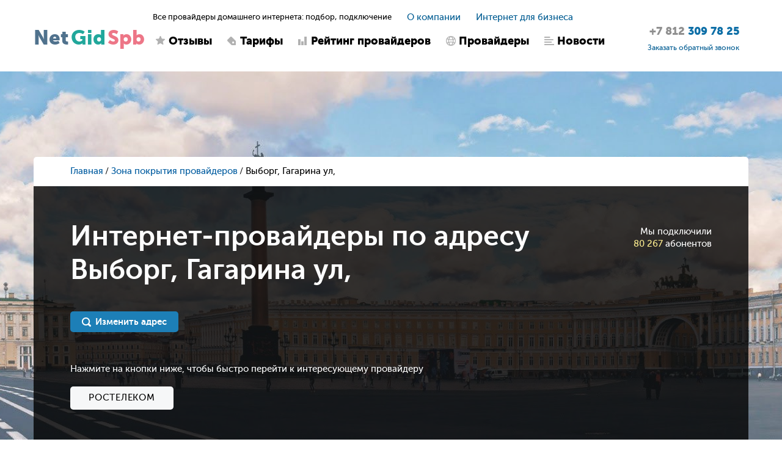

--- FILE ---
content_type: text/html; charset=UTF-8
request_url: https://netgidspb.ru/internet-provajdery-po-adresu-gagarina-ul-vyborg
body_size: 10041
content:

<!DOCTYPE html>
<html lang="ru">
<head>
    <title>Интернет провайдеры Выборг, Гагарина ул - заказать бесплатное подключение</title>
    <meta charset="utf-8">
    <meta name="viewport" content="width=device-width, initial-scale=1, maximum-scale=1, minimum-scale=1">

    <link rel="icon" type="image/png" href="/upload/favicon/favicon.svg?1615047295" />

    <link rel="stylesheet" type="text/css" href="/styles/jClever.css" />
    <link rel="stylesheet" type="text/css" href="/styles/slick.css" />
    <link rel="stylesheet" type="text/css" href="/styles/jquery.fancybox.min.css" />
    <link rel="stylesheet" type="text/css" href="/styles/jquery.jscrollpane.css" />
    <link rel="stylesheet" type="text/css" href="/styles/jquery.mCustomScrollbar.css" />

    <link rel="stylesheet" type="text/css" href="/styles/bootstrap.css" />
    <link rel="stylesheet" href="https://code.jquery.com/ui/1.12.1/themes/base/jquery-ui.css">
    <link rel="stylesheet" href="https://cdn.jsdelivr.net/npm/bootstrap-select@1.13.14/dist/css/bootstrap-select.min.css" />

    <link rel="stylesheet" type="text/css" href="/styles/style.css?v=1769469475" />
    <link rel="stylesheet" type="text/css" href="/styles/my.css?v=3" />


            <meta property="og:title" content="Интернет провайдеры Выборг, Гагарина ул - заказать бесплатное подключение"/>
    
            <meta property="og:type" content="website"/>
    
            <meta property="og:url" content="https://netgidspb.ru/internet-provajdery-po-adresu-gagarina-ul-vyborg"/>
    
            <meta property="og:image" content="https://netgidspb.ru/upload/ckeditor/NetGidSpb_logo.jpg"/>
    
            <meta property="og:description" content="Интернет провайдеры Выборг, Гагарина ул ⭐ Все провайдеры 🔋 Бесплатное подключение 🔥 Выгодные акции 🚀 Быстрый ответ  ☎ Заказать подключение +7 (812) 309-78-25 (Пн-Вс с 09:00 до 21:00)"/>
    
            <meta property="og:site_name" content="NetGidSpb"/>
    
            <link rel="apple-touch-icon" href=" /upload/ckeditor/netgidspb-apple-touch-icon.png" />
    
    <meta name="yandex-verification" content="4b954d6903fda107" />

    <script src="//vk.com/js/api/openapi.js?136"></script>

    <meta name="google-site-verification" content="noSPITZB410TcOKOaHP-abhD_27MWWZfQqQyyfmA5lE" />
    <meta name="description" content="Интернет провайдеры Выборг, Гагарина ул ⭐ Все провайдеры 🔋 Бесплатное подключение 🔥 Выгодные акции 🚀 Быстрый ответ  ☎ Заказать подключение +7 (812) 309-78-25 (Пн-Вс с 09:00 до 21:00)">
    <meta name="keywords" content="">
    
    <script>
        var _csrf = 's6N-IquXJwVMipP3gnozDGf7QF6mzKPwQs4HPSbpgKHXxBNnwO9jfyHhzJblMARLL8g4EOqulL42iXMJQIPExQ==';
        var _config = {
            contacts: {
                lat: '',
                lon: '',
                zoom: ''
            }
        }
    </script>

    <!-- Put this script tag to the <head> of your page -->
    <script src="//vk.com/js/api/openapi.js?122"></script>

    <script>
        VK.init({apiId: 5517166, onlyWidgets: true});
    </script>

    <meta content="https://netgidspb.ru/images/social_attachment.png" property="og:image">

    <script src="https://api-maps.yandex.ru/2.1/?lang=ru_RU"></script>

    <script>
        (function(i,s,o,g,r,a,m){i['GoogleAnalyticsObject']=r;i[r]=i[r]||function(){
                (i[r].q=i[r].q||[]).push(arguments)},i[r].l=1*new Date();a=s.createElement(o),
            m=s.getElementsByTagName(o)[0];a.async=1;a.src=g;m.parentNode.insertBefore(a,m)
        })(window,document,'script','https://www.google-analytics.com/analytics.js','ga');

        ga('create', 'UA-92066350-1', 'auto');
        ga('send', 'pageview');
        /* Accurate bounce rate by time */
        if (!document.referrer ||
            document.referrer.split('/')[2].indexOf(location.hostname) != 0)
            setTimeout(function(){
                ga('send', 'event', 'Новый посетитель', location.pathname);
            }, 15000);
    </script>

    <!-- Yandex.Metrika counter -->
    <script>
        (function(m,e,t,r,i,k,a){m[i]=m[i]||function(){(m[i].a=m[i].a||[]).push(arguments)};
            m[i].l=1*new Date();k=e.createElement(t),a=e.getElementsByTagName(t)[0],k.async=1,k.src=r,a.parentNode.insertBefore(k,a)})
        (window, document, "script", "https://mc.yandex.ru/metrika/tag.js", "ym");

        ym(41596909, "init", {
            id:41596909,
            clickmap:true,
            trackLinks:true,
            accurateTrackBounce:true,
            webvisor:true
        });
    </script>
    <!-- /Yandex.Metrika counter -->

    <!-- Rating@Mail.ru counter -->
    <script>
        var _tmr = window._tmr || (window._tmr = []);
        _tmr.push({id: "2940143", type: "pageView", start: (new Date()).getTime()});
        (function (d, w, id) {
            if (d.getElementById(id)) return;
            var ts = d.createElement("script"); ts.type = "text/javascript"; ts.async = true; ts.id = id;
            ts.src = (d.location.protocol == "https:" ? "https:" : "http:") + "//top-fwz1.mail.ru/js/code.js";
            var f = function () {var s = d.getElementsByTagName("script")[0]; s.parentNode.insertBefore(ts, s);};
            if (w.opera == "[object Opera]") { d.addEventListener("DOMContentLoaded", f, false); } else { f(); }
        })(document, window, "topmailru-code");
    </script>
    <!-- //Rating@Mail.ru counter -->

        <!--[if lt IE 9]>
    <script src="https://oss.maxcdn.com/html5shiv/3.7.2/html5shiv.min.js"></script>
    <script src="https://oss.maxcdn.com/respond/1.4.2/respond.min.js"></script>
    <![endif]-->

    <script>
        var config = {
            is_guest: parseInt(1)
        };
    </script>
</head>

<body>

<!-- Yandex.Metrika counter -->
<noscript><div><img src="https://mc.yandex.ru/watch/41596909" style="position:absolute; left:-9999px;" alt="" /></div></noscript>
<!-- /Yandex.Metrika counter -->
<!-- Rating@Mail.ru counter -->
<noscript>
    <div>
        <img src="//top-fwz1.mail.ru/counter?id=2940143;js=na" style="border:0;position:absolute;left:-9999px;" alt="" />
    </div>
</noscript>
<!-- //Rating@Mail.ru counter -->

<div class="main">
    <!-- **************************************** header ************************************* -->
    <header class="header">
        <div class="container">
            <div class="row">
                <div class="col-xs-10 col-sm-3 col-md-2 col-lg-2">
                    <span class="icon-navi"></span>

                                            <a href="/" class="logo">Net<span class="green">Gid</span><span class="red">Spb</span></a>
                                    </div>

                <div class="col-xs-12 col-sm-6 col-md-8 col-lg-8 hide-col">
                    <div class="h-box">
                        <div class="h-title">
                            <div class="slogan">
                                Все провайдеры домашнего интернета: подбор, подключение
                            </div>

                            <ul class="h-navi">
                                                                    <li><a href="/o-kompanii">О компании</a></li>
                                
                                                                    <li><a href="/internet-v-ofis">Интернет для бизнеса</a></li>
                                                            </ul>
                        </div>

                        <nav class="navi">
                            <ul>
                                <li class="">
                                                                            <a href="/otzyvy-o-provajderah" class="ic1">Отзывы</a>
                                                                    </li>
                                <li class="">
                                                                            <a href="/internet-tarify" class="ic2">Тарифы</a>
                                                                    </li>
                                <li class="">
                                                                            <a href="/rejting-provajderov-spb" class="ic3">Рейтинг провайдеров</a>
                                                                    </li>
                                <li class="">
                                                                            <a href="/internet-provajdery-spb" class="ic4">Провайдеры</a>
                                                                    </li>
                                <li class="">
                                                                            <a href="/novosti-internet-provajderov" class="ic5">Новости</a>
                                                                    </li>
                            </ul>
                        </nav>
                    </div>
                </div>

                <address class="addr">
                    <a href="tel:+78123097825">
                        <span class="addr_phone">
                            <span>+7 812</span>
                            309 78 25                        </span>
                    </a>
                    
                    <a href="" class="popup_init"
                        onclick="ga('send', 'event', 'order', 'order_done')"
                        data-action="callback"><span style="font-size: 12px;">Заказать обратный звонок</span></a>
                </address>
            </div>
        </div>

        <!-- mobile-drop -->
        <div class="mobile-drop">
            <div class="slogan">
                Все провайдеры домашнего интернета: подбор, подключение
            </div>

            <nav class="navi">
                <ul>
                    <li class="">
                        <a href="/otzyvy-o-provajderah" class="ic1">Отзывы</a>
                    </li>
                    <li class="">
                        <a href="/internet-tarify" class="ic2">Тарифы</a>
                    </li>
                    <li class="">
                        <a href="/rejting-provajderov-spb" class="ic3">Рейтинг провайдеров</a>
                    </li>
                    <li class="">
                        <a href="/internet-provajdery-spb" class="ic4">Провайдеры</a>
                    </li>
                    <li class="">
                        <a href="/novosti-internet-provajderov" class="ic5">Новости</a>
                    </li>
                </ul>
            </nav>

            <ul class="h-navi">
                <li><a href="/o-kompanii">О компании</a></li>
                <li><a href="/internet-v-ofis">Интернет для бизнеса</a></li>
            </ul>
        </div>
    </header><!-- header -->

    <!-- **************************************** content ****************************************** -->
    <div class="content search-block-padd-top">
                    <div class="big-picture"></div>
        
        <div class="container">
            
<ol class="breadcrumb">
    <li><a href="/">Главная</a></li>
    <li><a target="_blank" title="поиск провайдера вручную" href="/zona-pokryitiya-provayderov">Зона покрытия провайдеров</a></li>
    <li class="active">Выборг, Гагарина ул, </li>
</ol>

<!-- search-conn -->
<section class="search-conn search-conn-results">
    <div class="search-conn_wrap">
        <div class="search-conn_title">
            <div class="search-conn_hooked">
                Мы подключили
                <br />
                <span>80 267</span>  абонентов            </div>

            <div class="search-conn__steps_item">
                <h1>Интернет-провайдеры по адресу<br>Выборг, Гагарина ул, </h1>
            </div>
        </div>

        <div class="search-form">
            <div class="row">
                <div class="col-xs-12 col-sm-12 col-md-4 col-lg-4 hidden">
                    <div class="search-form_inp street">
                        <input type="text"
                               placeholder="Улица"
                               data-aoguid="9b32ac73-d82c-4371-a40b-38423213a27e"
                               value="Выборг, Гагарина ул"
                               data-fullname="gagarina-ul-vyborg">

                        <div class="search-form_drop street" style="display: none; z-index:9;"></div>
                    </div>
                </div>

                <div class="col-xs-5 col-sm-5 col-md-2 col-lg-2 hidden">
                    <div class="search-form_inp house">
                        <input type="text"
                               placeholder="Дом"
                               data-houseguid=""
                               onblur="search.hide_houses_drop()"
                               value=""
                               data-housename="">

                        <div class="search-form_drop house" style="display: none; z-index:9;"></div>
                    </div>
                </div>

                <div class="col-xs-7 col-sm-7 col-md-2 col-lg-2 hidden">
                    <button class="search-form_btn" onclick="return search.send()"><span>Найти</span></button>
                </div>

                <div class="col-xs-7 col-sm-7 col-md-3 col-lg-3 change_address_btn">
                    <button class="search-form_btn edit-address" onclick="return search.change_address()"><span>Изменить адрес</span></button>
                </div>
            </div>
        </div>

                <div class="search-form_providers">
            <p>Нажмите на кнопки ниже, чтобы быстро перейти к интересующему провайдеру</p>

            <ul class="search-form__results_list">
                                    <li>
                        <a onclick="provider.slideToProvider('rostelecom')"
                           class="link-bord">Ростелеком</a>
                    </li>
                            </ul>
        </div>
            </div>

        <div class="search-form__text seo-text">
        <h1 style="font-size: 120%;">Интернет провайдеры по адресу Выборг, Гагарина ул:</h1>

            </div>
    </section>

<!-- rated-section -->
<section class="rated-section">
    <div class="rated-section_wrap">
        <div class="all-results_title">
            <span>
                <a title="интернет провайдеры по адресу спб" href="/zona-pokryitiya-provayderov">
                    Зона покрытия провайдеров
                </a>
            </span>
            <strong>/</strong> Гагарина ул        </div>

        <div class="rated-section_choice">
            <p>Дома по улице, выберите свой:</p>

            <ul class="choice-list">
                                
                                <li class="inactive ">
                    <a href="#" onclick="return false;" class="popup_init" data-action="provider-does-not-exist">
                        1                                                                    </a>
                </li>
                
                                
                                <li class="inactive ">
                    <a href="#" onclick="return false;" class="popup_init" data-action="provider-does-not-exist">
                        2                                                                    </a>
                </li>
                
                                
                                <li class="inactive ">
                    <a href="#" onclick="return false;" class="popup_init" data-action="provider-does-not-exist">
                        3                                                                    </a>
                </li>
                
                                
                                <li class="inactive ">
                    <a href="#" onclick="return false;" class="popup_init" data-action="provider-does-not-exist">
                        4                                                                    </a>
                </li>
                
                                
                                <li class="inactive ">
                    <a href="#" onclick="return false;" class="popup_init" data-action="provider-does-not-exist">
                        5                                                                    </a>
                </li>
                
                                
                                <li class="inactive ">
                    <a href="#" onclick="return false;" class="popup_init" data-action="provider-does-not-exist">
                        6                                                                    </a>
                </li>
                
                                
                                <li class="inactive ">
                    <a href="#" onclick="return false;" class="popup_init" data-action="provider-does-not-exist">
                        7                                                                    </a>
                </li>
                
                                
                                <li>
                    <a href="/internet-provajdery-po-adresu-gagarina-ul-vyborg-d8">
                        8                                                                    </a>
                </li>
                
                                
                                <li>
                    <a href="/internet-provajdery-po-adresu-gagarina-ul-vyborg-d9">
                        9                                                                    </a>
                </li>
                
                                
                                <li>
                    <a href="/internet-provajdery-po-adresu-gagarina-ul-vyborg-d10">
                        10                                                                    </a>
                </li>
                
                                
                                <li class="inactive ">
                    <a href="#" onclick="return false;" class="popup_init" data-action="provider-does-not-exist">
                        11                                                                    </a>
                </li>
                
                                
                                <li>
                    <a href="/internet-provajdery-po-adresu-gagarina-ul-vyborg-d12">
                        12                                                                    </a>
                </li>
                
                                
                                <li class="inactive ">
                    <a href="#" onclick="return false;" class="popup_init" data-action="provider-does-not-exist">
                        13                                                                    </a>
                </li>
                
                                
                                <li>
                    <a href="/internet-provajdery-po-adresu-gagarina-ul-vyborg-d14">
                        14                                                                    </a>
                </li>
                
                                
                                <li class="inactive ">
                    <a href="#" onclick="return false;" class="popup_init" data-action="provider-does-not-exist">
                        15                                                                    </a>
                </li>
                
                                
                                <li>
                    <a href="/internet-provajdery-po-adresu-gagarina-ul-vyborg-d16">
                        16                                                                    </a>
                </li>
                
                                
                                <li>
                    <a href="/internet-provajdery-po-adresu-gagarina-ul-vyborg-d17">
                        17                                                                    </a>
                </li>
                
                                
                                <li>
                    <a href="/internet-provajdery-po-adresu-gagarina-ul-vyborg-d18">
                        18                                                                    </a>
                </li>
                
                                
                                <li>
                    <a href="/internet-provajdery-po-adresu-gagarina-ul-vyborg-d19">
                        19                                                                    </a>
                </li>
                
                                
                                <li>
                    <a href="/internet-provajdery-po-adresu-gagarina-ul-vyborg-d20">
                        20                                                                    </a>
                </li>
                
                                
                                <li>
                    <a href="/internet-provajdery-po-adresu-gagarina-ul-vyborg-d21">
                        21                                                                    </a>
                </li>
                
                                
                                <li>
                    <a href="/internet-provajdery-po-adresu-gagarina-ul-vyborg-d22">
                        22                                                                    </a>
                </li>
                
                                
                                <li>
                    <a href="/internet-provajdery-po-adresu-gagarina-ul-vyborg-d23">
                        23                                                                    </a>
                </li>
                
                                
                                <li>
                    <a href="/internet-provajdery-po-adresu-gagarina-ul-vyborg-d24">
                        24                                                                    </a>
                </li>
                
                                
                                <li>
                    <a href="/internet-provajdery-po-adresu-gagarina-ul-vyborg-d25">
                        25                                                                    </a>
                </li>
                
                                
                                <li>
                    <a href="/internet-provajdery-po-adresu-gagarina-ul-vyborg-d26">
                        26                                                                    </a>
                </li>
                
                                
                                <li>
                    <a href="/internet-provajdery-po-adresu-gagarina-ul-vyborg-d27">
                        27                                                                    </a>
                </li>
                
                                
                                <li>
                    <a href="/internet-provajdery-po-adresu-gagarina-ul-vyborg-d28">
                        28                                                                    </a>
                </li>
                
                                
                                <li>
                    <a href="/internet-provajdery-po-adresu-gagarina-ul-vyborg-d29">
                        29                                                                    </a>
                </li>
                
                                
                                <li class="inactive ">
                    <a href="#" onclick="return false;" class="popup_init" data-action="provider-does-not-exist">
                        30                                                                    </a>
                </li>
                
                                
                                <li>
                    <a href="/internet-provajdery-po-adresu-gagarina-ul-vyborg-d31">
                        31                                                                    </a>
                </li>
                
                                
                                <li class="inactive ">
                    <a href="#" onclick="return false;" class="popup_init" data-action="provider-does-not-exist">
                        32                                                                    </a>
                </li>
                
                                
                                <li>
                    <a href="/internet-provajdery-po-adresu-gagarina-ul-vyborg-d33">
                        33                                                                    </a>
                </li>
                
                                
                                <li class="inactive ">
                    <a href="#" onclick="return false;" class="popup_init" data-action="provider-does-not-exist">
                        34                                                                    </a>
                </li>
                
                                
                                <li>
                    <a href="/internet-provajdery-po-adresu-gagarina-ul-vyborg-d35">
                        35                                                                    </a>
                </li>
                
                                
                                <li class="inactive ">
                    <a href="#" onclick="return false;" class="popup_init" data-action="provider-does-not-exist">
                        36                                                                    </a>
                </li>
                
                                
                                <li>
                    <a href="/internet-provajdery-po-adresu-gagarina-ul-vyborg-d37">
                        37                                                                    </a>
                </li>
                
                                
                                <li class="inactive ">
                    <a href="#" onclick="return false;" class="popup_init" data-action="provider-does-not-exist">
                        38                                                                    </a>
                </li>
                
                                
                                <li>
                    <a href="/internet-provajdery-po-adresu-gagarina-ul-vyborg-d39">
                        39                                                                    </a>
                </li>
                
                                
                                <li class="inactive ">
                    <a href="#" onclick="return false;" class="popup_init" data-action="provider-does-not-exist">
                        40                                                                    </a>
                </li>
                
                                
                                <li>
                    <a href="/internet-provajdery-po-adresu-gagarina-ul-vyborg-d41">
                        41                                                                    </a>
                </li>
                
                                
                                <li class="inactive ">
                    <a href="#" onclick="return false;" class="popup_init" data-action="provider-does-not-exist">
                        42                                                                    </a>
                </li>
                
                                
                                <li>
                    <a href="/internet-provajdery-po-adresu-gagarina-ul-vyborg-d43">
                        43                                                                    </a>
                </li>
                
                                
                                <li class="inactive ">
                    <a href="#" onclick="return false;" class="popup_init" data-action="provider-does-not-exist">
                        44                                                                    </a>
                </li>
                
                                
                                <li>
                    <a href="/internet-provajdery-po-adresu-gagarina-ul-vyborg-d45">
                        45                                                                    </a>
                </li>
                
                                
                                <li class="inactive ">
                    <a href="#" onclick="return false;" class="popup_init" data-action="provider-does-not-exist">
                        46                                                                    </a>
                </li>
                
                                
                                <li>
                    <a href="/internet-provajdery-po-adresu-gagarina-ul-vyborg-d47">
                        47                                                                    </a>
                </li>
                
                                
                                <li class="inactive ">
                    <a href="#" onclick="return false;" class="popup_init" data-action="provider-does-not-exist">
                        48                                                                    </a>
                </li>
                
                                
                                <li>
                    <a href="/internet-provajdery-po-adresu-gagarina-ul-vyborg-d49">
                        49                                                                    </a>
                </li>
                
                                
                                <li>
                    <a href="/internet-provajdery-po-adresu-gagarina-ul-vyborg-d50">
                        50                                                                    </a>
                </li>
                
                                
                                <li>
                    <a href="/internet-provajdery-po-adresu-gagarina-ul-vyborg-d51">
                        51                                                                    </a>
                </li>
                
                                
                                <li>
                    <a href="/internet-provajdery-po-adresu-gagarina-ul-vyborg-d52">
                        52                                                                    </a>
                </li>
                
                                
                                <li>
                    <a href="/internet-provajdery-po-adresu-gagarina-ul-vyborg-d53">
                        53                                                                    </a>
                </li>
                
                                
                                <li>
                    <a href="/internet-provajdery-po-adresu-gagarina-ul-vyborg-d54">
                        54                                                                    </a>
                </li>
                
                                
                                <li>
                    <a href="/internet-provajdery-po-adresu-gagarina-ul-vyborg-d55">
                        55                                                                    </a>
                </li>
                
                                
                                <li>
                    <a href="/internet-provajdery-po-adresu-gagarina-ul-vyborg-d56">
                        56                                                                    </a>
                </li>
                
                                
                                <li>
                    <a href="/internet-provajdery-po-adresu-gagarina-ul-vyborg-d57">
                        57                                                                    </a>
                </li>
                
                                
                                <li>
                    <a href="/internet-provajdery-po-adresu-gagarina-ul-vyborg-d58">
                        58                                                                    </a>
                </li>
                
                                
                                <li>
                    <a href="/internet-provajdery-po-adresu-gagarina-ul-vyborg-d59">
                        59                                                                    </a>
                </li>
                
                                
                                <li>
                    <a href="/internet-provajdery-po-adresu-gagarina-ul-vyborg-d60">
                        60                                                                    </a>
                </li>
                
                                
                                <li>
                    <a href="/internet-provajdery-po-adresu-gagarina-ul-vyborg-d61">
                        61                                                                    </a>
                </li>
                
                                
                                <li>
                    <a href="/internet-provajdery-po-adresu-gagarina-ul-vyborg-d62">
                        62                                                                    </a>
                </li>
                
                                
                                <li>
                    <a href="/internet-provajdery-po-adresu-gagarina-ul-vyborg-d63">
                        63                                                                    </a>
                </li>
                
                                
                                <li>
                    <a href="/internet-provajdery-po-adresu-gagarina-ul-vyborg-d64">
                        64                                                                    </a>
                </li>
                
                                
                                <li>
                    <a href="/internet-provajdery-po-adresu-gagarina-ul-vyborg-d65">
                        65                                                                    </a>
                </li>
                
                                
                                <li>
                    <a href="/internet-provajdery-po-adresu-gagarina-ul-vyborg-d66">
                        66                                                                    </a>
                </li>
                
                                
                                <li>
                    <a href="/internet-provajdery-po-adresu-gagarina-ul-vyborg-d67">
                        67                                                                    </a>
                </li>
                
                                
                                <li>
                    <a href="/internet-provajdery-po-adresu-gagarina-ul-vyborg-d68">
                        68                                                                    </a>
                </li>
                
                                
                                <li>
                    <a href="/internet-provajdery-po-adresu-gagarina-ul-vyborg-d69">
                        69                                                                    </a>
                </li>
                
                                
                                <li>
                    <a href="/internet-provajdery-po-adresu-gagarina-ul-vyborg-d70">
                        70                                                                    </a>
                </li>
                
                                
                                <li>
                    <a href="/internet-provajdery-po-adresu-gagarina-ul-vyborg-d71">
                        71                                                                    </a>
                </li>
                
                                
                                <li>
                    <a href="/internet-provajdery-po-adresu-gagarina-ul-vyborg-d73k5str19">
                        73                                                    к5                                                                            стр «19»
                                            </a>
                </li>
                
                                
                                <li>
                    <a href="/internet-provajdery-po-adresu-gagarina-ul-vyborg-d73k6">
                        73                                                    к6                                                                    </a>
                </li>
                
                                
                                <li>
                    <a href="/internet-provajdery-po-adresu-gagarina-ul-vyborg-d73k6str29">
                        73                                                    к6                                                                            стр «29»
                                            </a>
                </li>
                
                                
                                <li>
                    <a href="/internet-provajdery-po-adresu-gagarina-ul-vyborg-d73k2str1">
                        73                                                    к2                                                                            стр «1»
                                            </a>
                </li>
                
                                
                                <li class="inactive ">
                    <a href="#" onclick="return false;" class="popup_init" data-action="provider-does-not-exist">
                        73                                                    к3                                                                            стр «16»
                                            </a>
                </li>
                
                            </ul>
        </div>
                        <ul class="rated-section_list"
                            itemscope
                itemtype="http://schema.org/AggregateRating"
                    >
                            <meta itemprop="ratingValue" content="5" />
                <meta itemprop="ratingCount" content="" />
                <meta itemprop="bestRating" content="10" />
                <meta itemprop="itemReviewed" content="true" />
            
            
<li class="rated-section_item " id="rostelecom" itemscope itemtype="http://schema.org/AggregateOffer">
    <meta itemprop="name" content="Ростелеком" />
    <meta itemprop="description" content="«Ростелеком» – компания, услугами которой пользуются миллионы жителей нашей необъятной страны. Она занимает первые позиции на рынке услуг и не останавливается на достигнутом. Сотрудники организации разрабатывают новые решения в сфере облачных вычислений и безопасности. Если Вы хотите подключить интернет или платные каналы, присмотритесь к этому оператору связи.&nbsp;«Ростелеком» – компания национального масштаба. Она имеет собственную магистральную сеть (длина 500 тысяч км), отвечающую мировым нормам. Цифровая сеть обустроена на основании ВОЛС с применением передовых технологий. «Ростелеком» обладает местными сетями, которые обеспечивают покрытие территории России. С их помощью передаётся информация любого типа: голос, данные, видеоматериалы. «Ростелеком» предлагает подключить интернет в квартиру и в дом по технологии пассивных оптических сетей. На официальном сайте можно выбрать подходящий тариф, антивирус и воспользоваться дополнительными услугами: статический IP-адрес, охранная сигнализация, СМС-платёж." />

    <!-- rated-item -->
    <div class="rated-item">
        <div class="rated-item_col w1">
            <div class="rated-item_num">
                1            </div>
        </div>

        <div class="rated-item_col w2">
            <div class="rated-item_icon">
                <a href="/rostelecom-internet" target="_blank">
                    <img src="/upload/provider/22.jpg?v=1538391307"
                            style="width: 40px; border: 1px solid #ccc;"
                            alt="Логотип интернет-провайдера Ростелеком"
                            title="Ростелеком интернет-провайдер"
                    />
                </a>
            </div>

            <div class="rated-item_name">
                <a href="/rostelecom-internet" style="color:#000;">Ростелеком</a>
            </div>
        </div>

        <div class="rated-item_col w3">
            <div class="rated-item_box">
                <div class="rated-item_box-l">
                    <div class="rated-item_box_wrap">
                        <div class="rated-item_icon">
                            <img src="/upload/provider/22.jpg?v=1538391307" style="width: 40px; border: 1px solid #ccc;" alt="" />
                        </div>

                        <div class="rated-item_name">
                            <a href="/rostelecom-internet" style="color:#000;">Ростелеком</a>
                        </div>
                    </div>

                    <div class="rated-item_rate">
                        2,5                    </div>

                    <div class="rated-item_col">
                        <div class="review_stars_block stars enabled"
                             data-id="provider_rating_rostelecom"
                             data-provider_id="22"
                             data-class_name="rating-box--rating_page"
                             data-last_star_count="3">
                            <strong data-star="1" class="star1"></strong>
                            <strong data-star="2" class="star2"></strong>
                            <strong data-star="3" class="star3"></strong>
                            <strong data-star="4" class="star4"></strong>
                            <strong data-star="5" class="star5"></strong>
                        </div>

                        <div
                             class="rated-item_provider_rating provider_rating_popup_block"
                             id="provider_rating_rostelecom"></div>

                        <div class="rated-item_rew">
                            <a href="/rostelecom-otzyvy"> отзывов</a>
                        </div>
                    </div>
                </div>

                <div class="rated-item_box-r">
                    <a href="/rostelecom-tarify" class="link-bord">Тарифы</a>

                    <a data-params_json='{"provider_id":"22"}' data-action="connect" class="link-bord popup_init">Подключиться</a>
                </div>
            </div>

            <div class="rated-item_bot">
                <ul class="rated-item_icons">
                                        <li>
                        <img  title="Домашний интернет в квартиру" src="/images/svg/active/3.svg" style="width: 35px;" alt=""/>
                    </li>
                                        <li>
                        <img  title="Интернет в нежилое помещение" src="/images/svg/active/1.svg" style="width: 35px;" alt=""/>
                    </li>
                                        <li>
                        <img  title="Видеонаблюдение" src="/images/svg/active/4.svg" style="width: 35px;" alt=""/>
                    </li>
                                        <li>
                        <img  title="Антивирус" src="/images/svg/active/2.svg" style="width: 35px;" alt=""/>
                    </li>
                                        <li>
                        <img  title="Телевидение" src="/images/svg/active/5.svg" style="width: 35px;" alt=""/>
                    </li>
                                        <li>
                        <img  title="Телефония" src="/images/svg/active/6.svg" style="width: 35px;" alt=""/>
                    </li>
                                        <li>
                        <img  title="Локальная сеть" src="/images/svg/active/7.svg" style="width: 35px;" alt=""/>
                    </li>
                                        <li>
                        <img  title="4G" src="/images/svg/inactive/8.svg" style="width: 35px;" alt=""/>
                    </li>
                                    </ul>

                <div class="rated-item_buttons">
                    <a href="/rostelecom-tarify" class="link-bord">Тарифы</a>

                    <a data-params_json='{"provider_id":"22"}' data-action="connect" class="link-bord popup_init">Подключить</a>
                </div>
            </div>
        </div>
    </div>
</li>        </ul>
            </div>
</section>

<div class="bottom_texts_wrapper">
    </div>
        </div>
    </div><!-- content -->

    <!-- **************************************** footer ****************************************** -->
    <footer class="footer" itemscope itemtype="http://schema.org/Organization">
<!--        <meta itemprop="address" content="--><?//=Config::get('address')?><!--" />-->
        <meta itemprop="name" content="NetGidSpb" />
        <meta itemprop="email" content="hello@netgidspb.ru" />
        <meta itemprop="telephone" content="+78123097825" />

        <div class="container">
            <div class="row">
                <div class="col-xs-12 col-sm-3 col-md-2 col-lg-2">
                    <div class="f-logo">
                        <span>Net</span> <span>Gid</span> <span>Spb</span>
                    </div>
                </div>

                <div class="col-xs-12 col-sm-3 col-md-2 col-lg-2 col-sm-push-6 col-md-push-8 col-lg-push-8">
                    <address class="addr">
                        <a href="tel:+78123097825">
                            <span class="addr_phone">
                                <span>+7 812</span>
                                309 78 25                            </span>
                        </a>
                        <span class="addr_mail">hello@netgidspb.ru</span>
                        <a href="" class="addr_callback popup_init"
                           onclick="ga('send', 'event', 'order', 'order_done')"
                           data-action="callback"><span>Заказать обратный звонок</span></a>
						<div class="social-links">
															<a href="https://vk.com/netgidspb" rel="nofollow" target="_blank">
									<img src="/upload/social/social-vk.svg?v=2" alt="">
								</a>
							
																																																</div>
                    </address>
                </div>

                <div class="col-xs-12 col-sm-6 col-md-8 col-lg-8 col-sm-pull-3 col-md-pull-2 col-lg-pull-2">

                    <ul class="f-links">
                                                    <li><a title="отзывы о провайдерах спб" href="/otzyvy-o-provajderah">Отзывы</a></li>
                        
                                                    <li><a href="/internet-tarify">Тарифы</a></li>
                        
                                                    <li><a href="/rejting-provajderov-spb">Рейтинг</a></li>
                        
                                                    <li><a title="каталог провайдеров спб" href="/internet-provajdery-spb">Каталог провайдеров</a></li>
                        
                                                    <li><a href="/novosti-internet-provajderov">Новости</a></li>
                        
                                                    <li><a title="интернет провайдеры по адресу спб" href="/zona-pokryitiya-provayderov">Зона покрытия провайдеров</a></li>
                                            </ul>

                    <ul class="f-links">
                                                    <li><a href="/o-kompanii">О компании</a></li>
                        
                                                    <li><a href="/policy" target="_blank">Политика конфиденциальности</a></li>
                        
                                                    <li><a href="/kontakty">Контакты</a></li>
                        
                                                    <li><a href="/vakansii">Вакансии</a></li>
                        
                                                    <li><a href="/sitemap.html">Карта сайта</a></li>
                                            </ul>
                </div>
            </div>
            <div class="row" style="margin-top: 30px; color:#8c8c8c;">
                <p>© 2016-2026 «NetGidSpb - поиск интернет провайдера по адресу»</p>
            </div>
            <div class="row" itemprop="address"
                 style="color: #4f4f4f"
                 itemscope
                 itemtype="http://schema.org/PostalAddress">

                <meta itemprop="postalCode" content="196105" />
                <meta itemprop="addressLocality" content="Санкт-Петербург" />
                <meta itemprop="hoursAvailable" content="с 10-00 до 22-00 пн-вс" />
                <meta itemprop="streetAddress" content="Московский пр. 151" />

                <div class="footer-company_addresses" >
                    <div class="footer-company_taddress">

                    </div>
                    <div class="footer-company_email">
                        Адрес: Санкт-Петербург, Московский пр. 151                    </div>
                </div>
                <div class="footer-company_emails" >
                    <div class="footer-company_temail"></div>
                    <div
                            class="footer-company_email">
                        Email: hello@netgidspb.ru                    </div>
                </div>
                <div class="footer-company_addresses">
                    <div class="footer-company_taddress"></div>
                    <div
                            class="footer-company_address">
                        Время работы: с 10-00 до 22-00 пн-вс                    </div>
                </div>
				<div class="disclaimer">
					Данный сайт носит исключительно информационный характер и ни при каких условиях не является публичной офертой, определяемой положениями Статьи 437 (2) Гражданского кодекса Российской Федерации. Для получения подробной информации о наличии и стоимости указанных товаров и (или) услуг, пожалуйста, обращайтесь к менеджеру компании NetGidSpb с помощью специальной формы связи или по телефону 8 812 309 78 25.
				</div>
            </div>
        </div>
    </footer><!-- footer -->

    <a class="btn-to-top" alt="к началу страницы" title="к началу страницы"></a>

    <!--  Для якобы попапов. Что бы они грузились сразу а не по js. Что бы поисковикам отдавались тексты в html  -->
    
</div><!-- main -->


<script src="/js/jquery-2.2.4.min.js"></script>
<script src="/js/jquery-ui.js"></script>
<script src="/js/jquery.ui.touch-punch.min.js"></script>
<script src="/js/bootstrap.bundle.min.js"></script>
<script src="/js/bootstrap-select.min.js"></script>
<script src="/js/notify.min.js"></script>
<script src="/js/popup.js"></script>
<script src="/js/slick.min.js"></script>
<script src="/js/jquery.mCustomScrollbar.concat.min.js"></script>
<script src="/js/main.js"></script>
<script src="/js/jClever.min.js"></script>
<script src="/js/jquery.mousewheel.js"></script>
<script src="/js/jquery.jscrollpane.min.js"></script>
<script src="/js/jquery.fancybox.min.js"></script>
<script src="/js/jquery.mask.min.js"></script>
<script src="/js/scripts.js"></script>
<link href="https://gitcdn.github.io/bootstrap-toggle/2.2.2/css/bootstrap-toggle.min.css" rel="stylesheet">
<script src="https://gitcdn.github.io/bootstrap-toggle/2.2.2/js/bootstrap-toggle.min.js"></script>

</body>
</html>


--- FILE ---
content_type: text/css
request_url: https://netgidspb.ru/styles/my.css?v=3
body_size: 1841
content:
/*p:empty {*/
    /*display:none*/
/*}*/

.search-conn_title h1 { float: left; color: #fefefe; width: 70%; margin-right: -10px; margin: 0; }


.one-review .provider-card_top {
	padding: 50px 0 25px 10px;
}
.review-marker.active {
	background: #1D7FB7;
	color: #fff;
}
.parent_provider {
	font-size: 18px;
    padding: 15px;
    background: antiquewhite;
    margin-bottom: 20px;
    border-radius: 5px;
    color: #000;
}
.review-markers {
	display: flex;
}
.review-marker {
	width: auto;
	height: 33px;
	background: #DCDCDC;
	border: none;
	border-radius: 5px;
	margin-right: 8px;
	padding: 8px 16px;
	color: #000;
	cursor: pointer;
}
.review-search .form_inp {
	display: inline-block;
	width: 80%;
	padding-top: 16px;
}
.review_search_input {
	width: 80%;
	border: 1px solid #EEE;
	border-radius: 5px;
}
.review_search_button {
	width: 130px;
	border-radius: 5px;
	background: #1D7FB7;
	color: #fff;
	height: 50px;
	border: none;
	margin-left: 8px;
}
.review_icon_new {
	display: flex;
    justify-content: flex-start;
    flex-wrap: wrap;
    align-content: center;
    align-items: center;
}
.disclaimer {
    font-size: 11px;
    color: #a9a9a9;
    line-height: 1.55;
	margin-top: 20px;
}

.social-links {
	display: flex;
	margin-top: 10px;
}

.social-links a {
	margin-left: 6px;
}

.social-links a img {
	width: 30px;
}

.switch_button {
	color: #fff;
	display: flex;
    align-items: center;
	margin-bottom: 10px;
}
.switch_button input[type=checkbox]{
	height: 0;
	width: 0;
	visibility: hidden;
}
.switch_button span {
	display: inline-block;
	margin-right: 5px;
}

.switch_button label {
	cursor: pointer;
    /* text-indent: -9999px; */
    width: 46px;
    height: 31px;
    background: #aaa;
    display: inline-block;
    border-radius: 100px;
    position: relative;
    font-size: 14px;
    padding: 0 15px;
    line-height: 100px;
}
.switch_button label span {
	position: relative;
	margin: 0 15px;
}
.switch_button label:before {
	content: '';
    position: absolute;
    top: 5px;
    left: 5px;
    width: 50%;
    height: 20px;
    background: #ccc;
    border-radius: 90px;
    transition: 0.3s;
    z-index: 0;
}

.switch_button input:checked + label {
	background: #1D7FB7;
}

.switch_button input:checked + label:before {
	left: calc(100% - 5px);
	transform: translateX(-100%);
    background: #fff;
}

.switch_button label:active:before {
	width: 31px;
}

.comment_row {
	display: none;
}

.comment_row.active {
	display: block;
}

.info-block_list {
	display: contents;
}

.provider-card_icon.provider-card_icon-tariff {
	display: block;
    float: none;
    padding-left: 60px;
    margin-bottom: -10px;
	margin-right: 0;
}

@media screen and (max-width: 588px) {
	.provider-card_icon.provider-card_icon-tariff {
		padding-left: 20px;
	}
	.review_col-l {
		display: none;
	}
    .search-conn_title h1 {
        float: none;
        font-size: 226%;
        width: 100%;
    }
}

.breadcrumbs li {
    padding-right: 5px;
}

.review_box-wrap a img {
	width: 350px;
}

#vk_groups,
#vk_groups iframe {
    width: 100% !important;
}
.p-slider .slick-slide-item {
	min-width: 210px !important;
}
.result-item_text ol,
.result-item_text ul {
    list-style: square;
    margin-left: 15px;
}

.up_arrow.active {
    opacity: 1;
    z-index: 1000;
}
.up_arrow {
    opacity: 0;
    position: fixed;
    z-index: 10000;
    width: 50px;
    height: 50px;
    right: 50px;
    bottom: 50px;
    cursor: pointer;
    -webkit-transition: all 200ms ease-in-out;
    -moz-transition: all 200ms ease-in-out;
    -ms-transition: all 200ms ease-in-out;
    -o-transition: all 200ms ease-in-out;
    transition: all 200ms ease-in-out;
}

.breadcrumb--grey { background-color: #f6f7f8; }

figure.image {max-width: 100%; text-align: center; margin-bottom: 20px; }
figure.image img {max-width: 100%; }

figure.image-style-align-left { max-width: 50%; margin-bottom: 15px; margin-right: 15px; float:left; }
figure.image-style-align-left img { width: 100%; }

figure.image-style-align-right { max-width: 50%; float:right; margin: 0 0 15px 15px; }
figure.image-style-align-right img { width: 100%; }

figure.align-left-no-float { display: flex; flex-direction: column; }
figure.align-left-no-float img { align-self: flex-start; max-width: 50%; }

figure.align-right-no-float { display: flex; flex-direction: column; }
figure.align-right-no-float img { align-self: flex-end; max-width: 50%; }

.search-form__zona { margin-top: 10px; }
.search-form__zona a { color: white; text-decoration: underline; text-decoration-style: dotted; text-underline-position: under; }

a.link-bord { cursor: pointer; }

.sitemap-html { display: flex; flex-wrap: wrap;  }
.sitemap-html__column { width: 50%; padding: 10px;  }

@media screen and (max-width: 1100px) {
    .sitemap-html__column { width: 100%; padding: 10px;  }
}

.slick-track { display: flex !important;  }
.slick-slide-item { height: inherit !important; }
.preview-action { display: flex; flex-direction: column; height: 100% !important; }
.preview-action_tv { min-height: 55px; }
.preview-action_cont { flex:1; overflow: initial!important; }

.callback .form_inp.error { border:2px solid red; }

.bootstrap-select > .dropdown-toggle.bs-placeholder { color: rgba(0, 0, 0, 0.6); }
.gray-form .dropdown-menu { max-height: initial!important; }


.notifyjs-wrapper { margin-top: 20px; margin-left: -65px; }
.notifyjs-wrapper span { color:white!important; }

.notifyjs-happyblue-base {
    width: 200px;
    background-color: #218320!important;
    padding: 10px 0 10px 0!important;
    border:1px solid white;
    box-shadow: 2px;
    border-radius: 5px;
    box-shadow: 0px 0px 5px 0px rgba(0,0,0,0.75);
}

.notifyjs-happyblue-empty {
    background-color: #fa6969!important;
}

.notifyjs-happyblue-base img, .notifyjs-happyblue-superblue img { display: none; }







--- FILE ---
content_type: image/svg+xml
request_url: https://netgidspb.ru/images/svg/active/5.svg
body_size: 5326
content:
<?xml version="1.0" encoding="utf-8"?>
<!-- Generator: Adobe Illustrator 16.0.0, SVG Export Plug-In . SVG Version: 6.00 Build 0)  -->
<!DOCTYPE svg PUBLIC "-//W3C//DTD SVG 1.1//EN" "http://www.w3.org/Graphics/SVG/1.1/DTD/svg11.dtd">
<svg version="1.1" xmlns="http://www.w3.org/2000/svg" xmlns:xlink="http://www.w3.org/1999/xlink" x="0px" y="0px" width="50px"
	 height="50px" viewBox="0 0 50 50" enable-background="new 0 0 50 50" xml:space="preserve">
<g id="Слой_1" display="none">
	<rect display="inline" fill="#FFFFFF" width="50" height="50"/>
</g>
<g id="Слой_2">
	<g id="Мобильный_интернет_4G" display="none">
		<path display="inline" fill="#262626" d="M12.288,39.418c-0.332,0-0.602-0.27-0.602-0.602v-5.043H3.875
			c-0.224,0-0.428-0.123-0.532-0.32s-0.091-0.436,0.034-0.621l8.414-12.343c0.148-0.218,0.421-0.313,0.674-0.236
			c0.253,0.078,0.425,0.312,0.425,0.576V32.57h2.774c0.332,0,0.602,0.268,0.602,0.602c0,0.332-0.27,0.602-0.602,0.602H12.89v5.043
			C12.89,39.148,12.62,39.418,12.288,39.418z M5.014,32.57h6.673v-9.791L5.014,32.57z"/>
		<path display="inline" fill="#262626" d="M25.295,39.418c-4.086,0-7.409-3.324-7.409-7.41c0-4.084,3.323-7.409,7.409-7.409
			c2.164,0,4.214,0.942,5.624,2.584c0.217,0.252,0.188,0.633-0.063,0.85c-0.253,0.217-0.633,0.188-0.849-0.064
			c-1.183-1.377-2.899-2.167-4.712-2.167c-3.422,0-6.206,2.784-6.206,6.206s2.784,6.207,6.206,6.207c2.815,0,5.278-1.934,5.995-4.6
			l-4.085,0.006c-0.333,0-0.603-0.27-0.603-0.602c0-0.334,0.27-0.604,0.603-0.604l4.823-0.004c0.176,0,0.342,0.076,0.456,0.209
			c0.114,0.131,0.166,0.307,0.14,0.48C32.092,36.703,28.94,39.418,25.295,39.418z"/>
		<path display="inline" fill="#262626" d="M46.125,31.34c-0.325,0-0.594-0.26-0.602-0.588
			c-0.257-10.711-9.172-19.215-19.892-18.961c-0.334,0.017-0.608-0.254-0.617-0.587c-0.007-0.332,0.256-0.608,0.588-0.616
			c0.167-0.004,0.334-0.006,0.499-0.006c11.153,0,20.356,8.934,20.625,20.143c0.008,0.332-0.255,0.607-0.587,0.615
			C46.135,31.34,46.13,31.34,46.125,31.34z"/>
		<path display="inline" fill="#262626" d="M40.954,31.465c-0.325,0-0.593-0.262-0.601-0.588c-0.091-3.809-1.659-7.353-4.417-9.982
			c-2.758-2.629-6.392-4.026-10.181-3.935c-0.331,0.011-0.608-0.255-0.617-0.587c-0.008-0.332,0.256-0.608,0.588-0.616
			c4.128-0.106,8.05,1.416,11.04,4.267c2.991,2.851,4.692,6.695,4.79,10.824c0.008,0.332-0.255,0.607-0.588,0.615
			C40.965,31.465,40.959,31.465,40.954,31.465z"/>
		<path display="inline" fill="#262626" d="M35.786,31.588c-0.325,0-0.593-0.26-0.602-0.588c-0.119-5.01-4.3-8.982-9.307-8.872
			c-0.005,0-0.009,0-0.015,0c-0.326,0-0.594-0.26-0.602-0.588c-0.007-0.332,0.256-0.608,0.588-0.616
			c0.082-0.002,0.166-0.003,0.248-0.003c5.564,0,10.157,4.458,10.291,10.048c0.008,0.334-0.256,0.609-0.588,0.617
			C35.796,31.588,35.791,31.588,35.786,31.588z"/>
	</g>
	<g display="none">
		<path display="inline" fill="#262626" d="M21.708,14.766H4.429C3.641,14.766,3,15.407,3,16.195V29.99
			c0,0.788,0.641,1.429,1.429,1.429h8.008v3.611h-3.41c-0.332,0-0.602,0.27-0.602,0.603c0,0.331,0.27,0.602,0.602,0.602h8.024
			c0.332,0,0.602-0.271,0.602-0.602c0-0.333-0.27-0.603-0.602-0.603h-3.41v-3.611h8.067c0.788,0,1.43-0.641,1.43-1.429V16.195
			C23.138,15.407,22.496,14.766,21.708,14.766z M4.429,15.97h17.279c0.125,0,0.227,0.102,0.227,0.226v10.812H4.203V16.195
			C4.203,16.071,4.305,15.97,4.429,15.97z M21.708,30.216H4.429c-0.124,0-0.226-0.101-0.226-0.226v-1.78h17.731v1.78
			C21.935,30.115,21.833,30.216,21.708,30.216z"/>
		<path display="inline" fill="#262626" d="M46.82,17.174h-11.27c-0.65,0-1.18,0.529-1.18,1.179v9.329c0,0.65,0.529,1.18,1.18,1.18
			h4.563v2.157h-2.199c-0.332,0-0.602,0.27-0.602,0.602s0.27,0.602,0.602,0.602h5.602c0.333,0,0.603-0.27,0.603-0.602
			s-0.27-0.602-0.603-0.602h-2.198v-2.157h5.503c0.65,0,1.18-0.529,1.18-1.18v-9.329C48,17.703,47.471,17.174,46.82,17.174z
			 M46.796,18.353v7.063H35.569l-0.019-7.039L46.796,18.353z M40.832,27.669c-0.038-0.007-0.077-0.012-0.117-0.012
			c-0.041,0-0.081,0.005-0.12,0.012l-5.021,0.013l-0.002-1.062h11.224v1.037L40.832,27.669z"/>
		<path display="inline" fill="#262626" d="M32.164,20.286c-0.332,0-0.602,0.27-0.602,0.602v2.382h-5.467v-2.382
			c0-0.332-0.269-0.602-0.602-0.602c-0.332,0-0.602,0.27-0.602,0.602v5.968c0,0.333,0.27,0.603,0.602,0.603
			c0.333,0,0.602-0.27,0.602-0.603v-2.382h5.467v2.382c0,0.333,0.27,0.603,0.602,0.603c0.333,0,0.603-0.27,0.603-0.603v-5.968
			C32.767,20.556,32.497,20.286,32.164,20.286z"/>
	</g>
	<g display="none">
		<path display="inline" fill="#262626" d="M37.911,12.717H23.082c-0.28-1.401-1.519-2.459-3.001-2.459h-3.074
			c-1.481,0-2.721,1.059-3.001,2.459h-1.917c-1.688,0-3.062,1.373-3.062,3.061v18.445c0,1.688,1.373,3.061,3.062,3.061h1.917
			c0.28,1.4,1.52,2.459,3.001,2.459h3.074c1.482,0,2.721-1.059,3.001-2.459h14.829c1.688,0,3.062-1.373,3.062-3.061V15.777
			C40.973,14.089,39.6,12.717,37.911,12.717z M10.231,34.223V15.777c0-1.024,0.833-1.857,1.857-1.857h1.856v22.16h-1.856
			C11.064,36.08,10.231,35.246,10.231,34.223z M20.081,38.539h-3.074c-1.023,0-1.857-0.834-1.857-1.857V13.318
			c0-1.024,0.834-1.857,1.857-1.857h3.074c1.024,0,1.857,0.833,1.857,1.857v23.363C21.938,37.705,21.105,38.539,20.081,38.539z
			 M39.769,34.223c0,1.023-0.833,1.857-1.857,1.857H23.143V13.92h14.769c1.024,0,1.857,0.833,1.857,1.857V34.223z"/>
		<path display="inline" fill="#262626" d="M28.074,18.838h7.378c0.332,0,0.602-0.269,0.602-0.602s-0.27-0.602-0.602-0.602h-7.378
			c-0.333,0-0.602,0.27-0.602,0.602S27.741,18.838,28.074,18.838z"/>
		<path display="inline" fill="#262626" d="M27.65,23.344c-0.113,0.112-0.177,0.269-0.177,0.425c0,0.161,0.063,0.313,0.177,0.43
			c0.112,0.108,0.269,0.172,0.425,0.172s0.313-0.063,0.426-0.176c0.112-0.113,0.176-0.265,0.176-0.426
			c0-0.156-0.063-0.313-0.176-0.425C28.275,23.12,27.874,23.12,27.65,23.344z"/>
		<path display="inline" fill="#262626" d="M31.337,23.344c-0.112,0.112-0.177,0.269-0.177,0.425c0,0.161,0.064,0.313,0.177,0.43
			c0.112,0.108,0.269,0.172,0.425,0.172c0.161,0,0.313-0.063,0.426-0.176c0.112-0.108,0.176-0.265,0.176-0.426
			c0-0.156-0.063-0.313-0.176-0.425C31.967,23.124,31.565,23.12,31.337,23.344z"/>
		<path display="inline" fill="#262626" d="M27.65,27.035c-0.113,0.113-0.177,0.266-0.177,0.426c0,0.156,0.063,0.313,0.177,0.424
			c0.112,0.113,0.269,0.178,0.425,0.178s0.313-0.064,0.426-0.178c0.112-0.111,0.176-0.268,0.176-0.424
			c0-0.16-0.063-0.316-0.176-0.426C28.275,26.811,27.87,26.811,27.65,27.035z"/>
		<path display="inline" fill="#262626" d="M31.337,27.035c-0.112,0.109-0.177,0.266-0.177,0.426c0,0.156,0.064,0.313,0.177,0.424
			c0.112,0.113,0.269,0.178,0.425,0.178c0.161,0,0.313-0.064,0.426-0.178c0.112-0.111,0.176-0.268,0.176-0.424
			c0-0.16-0.063-0.316-0.176-0.426C31.963,26.811,31.565,26.811,31.337,27.035z"/>
		<path display="inline" fill="#262626" d="M27.646,30.723c-0.108,0.111-0.172,0.268-0.172,0.426c0,0.16,0.063,0.313,0.177,0.424
			c0.112,0.113,0.265,0.178,0.425,0.178c0.156,0,0.313-0.064,0.426-0.178c0.112-0.111,0.176-0.264,0.176-0.424
			c0-0.158-0.063-0.314-0.176-0.426C28.275,30.498,27.874,30.498,27.646,30.723z"/>
		<path display="inline" fill="#262626" d="M31.337,30.723c-0.112,0.111-0.177,0.268-0.177,0.426c0,0.16,0.064,0.313,0.177,0.424
			c0.112,0.113,0.269,0.178,0.425,0.178c0.161,0,0.313-0.064,0.426-0.178c0.112-0.111,0.176-0.264,0.176-0.424
			c0-0.162-0.063-0.314-0.176-0.426C31.967,30.498,31.562,30.498,31.337,30.723z"/>
		<path display="inline" fill="#262626" d="M35.028,23.344c-0.113,0.112-0.177,0.269-0.177,0.425c0,0.161,0.063,0.313,0.177,0.426
			c0.112,0.112,0.265,0.176,0.425,0.176c0.157,0,0.313-0.063,0.426-0.176c0.112-0.113,0.176-0.265,0.176-0.426
			c0-0.156-0.063-0.313-0.176-0.425C35.649,23.12,35.248,23.12,35.028,23.344z"/>
		<path display="inline" fill="#262626" d="M35.028,27.035c-0.113,0.113-0.177,0.266-0.177,0.426c0,0.156,0.063,0.313,0.177,0.424
			c0.112,0.113,0.265,0.178,0.425,0.178c0.157,0,0.313-0.064,0.426-0.178c0.112-0.111,0.176-0.268,0.176-0.424
			c0-0.16-0.063-0.313-0.176-0.426C35.654,26.811,35.248,26.811,35.028,27.035z"/>
		<path display="inline" fill="#262626" d="M35.028,30.723c-0.113,0.111-0.177,0.268-0.177,0.426c0,0.16,0.063,0.313,0.177,0.424
			c0.112,0.113,0.265,0.178,0.425,0.178c0.157,0,0.313-0.064,0.426-0.178c0.112-0.111,0.176-0.264,0.176-0.424
			c0-0.158-0.063-0.314-0.176-0.426C35.649,30.498,35.248,30.498,35.028,30.723z"/>
	</g>
	<g id="Телевидение">
		<path fill="#262626" d="M36.656,41.535H13.342c-2.613,0-4.74-2.123-4.74-4.732V20.97c0-2.609,2.127-4.731,4.74-4.731H24.4
			l-4.32-3.25c-0.267-0.199-0.319-0.577-0.12-0.842c0.2-0.266,0.578-0.319,0.844-0.12l5.386,4.051l9.334-7.481
			c0.26-0.208,0.639-0.166,0.846,0.093c0.209,0.26,0.166,0.638-0.092,0.846l-8.363,6.702h8.742c2.615,0,4.742,2.123,4.742,4.731
			v15.833C41.398,39.412,39.271,41.535,36.656,41.535z M13.342,17.442c-1.95,0-3.536,1.583-3.536,3.528v15.833
			c0,1.946,1.586,3.528,3.536,3.528h23.314c1.951,0,3.537-1.582,3.537-3.528V20.97c0-1.945-1.586-3.528-3.537-3.528H13.342z"/>
		<path fill="#262626" d="M23.403,38.094c-5.066,0-7.857,0-9.462-1.194c-1.764-1.313-1.892-3.903-1.892-8.013
			c0-4.11,0.128-6.7,1.892-8.012c1.604-1.195,4.396-1.195,9.462-1.195c5.064,0,7.855,0,9.46,1.195
			c1.764,1.313,1.891,3.902,1.891,8.012c0,4.109-0.127,6.7-1.891,8.013C31.258,38.094,28.467,38.094,23.403,38.094z M23.403,20.883
			c-4.809,0-7.458,0-8.744,0.957c-1.202,0.895-1.405,2.897-1.405,7.046s0.203,6.151,1.405,7.046
			c1.286,0.957,3.936,0.957,8.744,0.957c4.808,0,7.457,0,8.742-0.957c1.201-0.895,1.406-2.896,1.406-7.046s-0.205-6.152-1.406-7.046
			C30.859,20.883,28.211,20.883,23.403,20.883z"/>
		<path fill="#262626" d="M37.467,24.933c-0.156,0-0.313-0.064-0.424-0.177c-0.113-0.112-0.178-0.269-0.178-0.425
			c0-0.16,0.064-0.313,0.178-0.425c0.225-0.225,0.625-0.225,0.85,0c0.113,0.112,0.176,0.265,0.176,0.425
			c0,0.157-0.063,0.313-0.176,0.425C37.781,24.868,37.625,24.933,37.467,24.933z"/>
		<path fill="#262626" d="M37.467,28.211c-0.156,0-0.313-0.064-0.424-0.177c-0.113-0.111-0.178-0.265-0.178-0.425
			c0-0.161,0.064-0.313,0.178-0.425c0.225-0.226,0.625-0.226,0.85,0c0.113,0.111,0.176,0.264,0.176,0.425
			c0,0.16-0.063,0.313-0.176,0.425C37.781,28.146,37.625,28.211,37.467,28.211z"/>
		<path fill="#262626" d="M37.467,31.489c-0.156,0-0.313-0.064-0.424-0.174c-0.113-0.111-0.178-0.269-0.178-0.429
			c0-0.156,0.064-0.313,0.178-0.425c0.225-0.225,0.625-0.225,0.85,0c0.113,0.112,0.176,0.269,0.176,0.425
			c0,0.16-0.063,0.317-0.176,0.429C37.781,31.425,37.625,31.489,37.467,31.489z"/>
		<path fill="#262626" d="M37.467,34.771c-0.156,0-0.313-0.063-0.424-0.177c-0.113-0.112-0.178-0.269-0.178-0.425
			c0-0.16,0.064-0.317,0.178-0.429c0.225-0.222,0.625-0.222,0.85,0c0.113,0.111,0.176,0.269,0.176,0.429
			c0,0.156-0.063,0.313-0.176,0.425C37.781,34.707,37.625,34.771,37.467,34.771z"/>
	</g>
	<path display="none" fill="#262626" d="M39.457,11.447H10.546c-0.499,0-0.946,0.258-1.196,0.689
		c-0.251,0.432-0.252,0.948-0.005,1.381l0.306,0.535v5.653c0,0.713,0.58,1.292,1.293,1.292h2.676l1.199,2.099
		c0.246,0.43,0.707,0.696,1.201,0.696h8.496v11.17c0,0.863,0.701,1.565,1.564,1.565h11.798v1.422c0,0.333,0.27,0.603,0.603,0.603
		c0.332,0,0.602-0.27,0.602-0.603v-6.955c0-0.333-0.27-0.602-0.602-0.602c-0.333,0-0.603,0.269-0.603,0.602v1.146h-8.614
		c-0.199,0-0.361-0.162-0.361-0.361v-7.986h10.555c0.763,0,1.383-0.62,1.383-1.383v-9.579C40.84,12.068,40.22,11.447,39.457,11.447z
		 M10.391,12.741c0.02-0.034,0.065-0.09,0.155-0.09h28.911c0.1,0,0.18,0.08,0.18,0.18v2.188H11.59l-1.2-2.099
		C10.345,12.842,10.371,12.774,10.391,12.741z M10.943,19.795c-0.049,0-0.089-0.04-0.089-0.089v-3.548l2.077,3.637H10.943z
		 M29.264,33.344h8.614v1.981H26.08c-0.199,0-0.361-0.163-0.361-0.362v-11.17h1.98v7.986C27.699,32.643,28.4,33.344,29.264,33.344z
		 M39.457,22.59H28.902h-4.387H16.02c-0.064,0-0.124-0.035-0.156-0.091l-3.586-6.276h27.359v6.188
		C39.637,22.509,39.557,22.59,39.457,22.59z"/>
	<g display="none">
		<path display="inline" fill="#262626" d="M21.812,16.033h6.379c0.332,0,0.602-0.27,0.602-0.602c0-0.333-0.27-0.602-0.602-0.602
			h-6.379c-0.332,0-0.602,0.27-0.602,0.602C21.21,15.763,21.479,16.033,21.812,16.033z"/>
		<path display="inline" fill="#262626" d="M38.758,14.829h-5.713v-4.1c0-1.257-1.022-2.279-2.278-2.279H19.235
			c-1.256,0-2.279,1.022-2.279,2.279v4.1h-5.713c-1.54,0-2.793,1.252-2.793,2.792v21.136c0,1.54,1.253,2.793,2.793,2.793h27.515
			c1.54,0,2.792-1.253,2.792-2.793V17.621C41.55,16.082,40.298,14.829,38.758,14.829z M18.159,10.729
			c0-0.593,0.483-1.076,1.076-1.076h11.531c0.592,0,1.074,0.482,1.074,1.076v4.62c-0.004,0.027-0.008,0.054-0.008,0.082
			s0.004,0.054,0.008,0.082v24.833h-2.75v-4.88c0-0.986-0.612-1.599-1.599-1.599h-4.485c-0.986,0-1.598,0.612-1.598,1.599v4.88
			h-3.25V10.729z M27.888,40.346h-5.275v-4.88c0-0.325,0.07-0.396,0.395-0.396h4.485c0.325,0,0.396,0.07,0.396,0.396V40.346z
			 M9.655,38.757V17.621c0-0.876,0.711-1.588,1.588-1.588h5.713v24.313h-5.713C10.366,40.346,9.655,39.633,9.655,38.757z
			 M40.347,38.757c0,0.876-0.713,1.589-1.589,1.589h-5.713V16.033h5.713c0.876,0,1.589,0.712,1.589,1.588V38.757z"/>
		<path display="inline" fill="#262626" d="M11.641,20.145v3.33h3.33v-3.33H11.641z M13.767,22.271h-0.923v-0.922h0.923V22.271z"/>
		<path display="inline" fill="#262626" d="M35.03,23.475h3.33v-3.33h-3.33V23.475z M36.234,21.349h0.923v0.922h-0.923V21.349z"/>
		<path display="inline" fill="#262626" d="M11.641,29.854h3.33v-3.33h-3.33V29.854z M12.844,27.728h0.923v0.923h-0.923V27.728z"/>
		<path display="inline" fill="#262626" d="M35.03,29.854h3.33v-3.33h-3.33V29.854z M36.234,27.728h0.923v0.923h-0.923V27.728z"/>
		<path display="inline" fill="#262626" d="M11.641,36.234h3.33v-3.331h-3.33V36.234z M12.844,34.106h0.923v0.924h-0.923V34.106z"/>
		<path display="inline" fill="#262626" d="M35.03,36.234h3.33v-3.331h-3.33V36.234z M36.234,34.106h0.923v0.924h-0.923V34.106z"/>
		<path display="inline" fill="#262626" d="M21.812,22.412h6.379c0.332,0,0.602-0.269,0.602-0.602s-0.27-0.602-0.602-0.602h-6.379
			c-0.333,0-0.603,0.27-0.603,0.602S21.479,22.412,21.812,22.412z"/>
		<path display="inline" fill="#262626" d="M21.812,28.791h6.379c0.332,0,0.602-0.27,0.602-0.602s-0.27-0.603-0.602-0.603h-6.379
			c-0.333,0-0.603,0.271-0.603,0.603S21.479,28.791,21.812,28.791z"/>
	</g>
	<g display="none">
		<path display="inline" fill="#262626" d="M36.141,16.732c-0.067-0.009-6.746-0.952-10.656-6.285c-0.227-0.31-0.743-0.31-0.97,0
			c-3.909,5.333-10.589,6.276-10.655,6.285c-0.299,0.04-0.523,0.294-0.523,0.596v7.798c0,11.044,11.375,14.598,11.49,14.633
			c0.057,0.017,0.115,0.025,0.174,0.025s0.117-0.009,0.174-0.025c0.114-0.035,11.49-3.589,11.49-14.633v-7.798
			C36.664,17.026,36.439,16.771,36.141,16.732z M14.638,26.782l20.822-4.654v1.765l-20.504,4.583
			C14.816,27.937,14.709,27.373,14.638,26.782z M14.539,17.837c1.663-0.32,6.857-1.637,10.461-6.051
			c3.604,4.415,8.797,5.731,10.46,6.051v3.057l-20.907,4.674c-0.004-0.147-0.014-0.291-0.014-0.441V17.837z M25.002,38.55
			c-1.124-0.389-7.459-2.828-9.686-8.922l20.144-4.501l0,0C35.46,34.665,26.437,38.069,25.002,38.55z"/>
		<path display="inline" fill="#262626" d="M25,18.601c0.495,0,0.961-0.192,1.311-0.542c0.723-0.723,0.723-1.898,0-2.621
			c-0.35-0.351-0.815-0.543-1.311-0.543c-0.496,0-0.961,0.192-1.311,0.542c-0.351,0.349-0.544,0.815-0.544,1.311
			c0,0.496,0.193,0.961,0.544,1.312C24.039,18.409,24.504,18.601,25,18.601z M24.54,16.289c0.127-0.127,0.293-0.19,0.46-0.19
			c0.166,0,0.332,0.063,0.459,0.19c0.254,0.253,0.254,0.665,0,0.919c-0.127,0.127-0.293,0.19-0.459,0.19
			c-0.167,0-0.333-0.063-0.46-0.19C24.286,16.954,24.286,16.542,24.54,16.289z"/>
	</g>
	<path id="Домашний_интернет" display="none" fill="#262626" d="M41.551,22.101L27.965,11.426
		c-1.829-1.462-4.101-1.463-5.925-0.003L8.449,22.101c-0.261,0.205-0.307,0.584-0.101,0.845c0.206,0.261,0.584,0.307,0.845,0.102
		l2.909-2.286v15.327c0,3.046,1.197,3.582,3.712,3.582H34.15c2.661,0,3.747-1.025,3.747-3.54V20.762l2.909,2.286
		c0.109,0.086,0.241,0.128,0.371,0.128c0.178,0,0.355-0.079,0.474-0.23C41.857,22.685,41.812,22.306,41.551,22.101z M27.634,38.468
		h-5.268v-9.152h5.268V38.468z M36.693,19.985v16.146c0,1.834-0.547,2.337-2.543,2.337h-5.313v-9.754
		c0-0.332-0.27-0.602-0.603-0.602h-6.471c-0.332,0-0.602,0.27-0.602,0.602v9.754h-5.348c-2.065,0-2.508-0.206-2.508-2.379V19.985
		c0-0.053-0.009-0.104-0.022-0.152l9.503-7.467c1.406-1.125,3.019-1.125,4.429,0.003l9.499,7.464
		C36.703,19.882,36.693,19.933,36.693,19.985z"/>
</g>
</svg>


--- FILE ---
content_type: image/svg+xml
request_url: https://netgidspb.ru/images/svg/active/1.svg
body_size: 5318
content:
<?xml version="1.0" encoding="utf-8"?>
<!-- Generator: Adobe Illustrator 16.0.0, SVG Export Plug-In . SVG Version: 6.00 Build 0)  -->
<!DOCTYPE svg PUBLIC "-//W3C//DTD SVG 1.1//EN" "http://www.w3.org/Graphics/SVG/1.1/DTD/svg11.dtd">
<svg version="1.1" xmlns="http://www.w3.org/2000/svg" xmlns:xlink="http://www.w3.org/1999/xlink" x="0px" y="0px" width="50px"
	 height="50px" viewBox="0 0 50 50" enable-background="new 0 0 50 50" xml:space="preserve">
<g id="Слой_1" display="none">
	<rect display="inline" fill="#FFFFFF" width="50" height="50"/>
</g>
<g id="Слой_2">
	<g id="Мобильный_интернет_4G" display="none">
		<path display="inline" fill="#262626" d="M12.288,39.418c-0.332,0-0.602-0.27-0.602-0.602v-5.043H3.875
			c-0.224,0-0.428-0.123-0.532-0.32s-0.091-0.436,0.034-0.621l8.414-12.343c0.148-0.218,0.421-0.313,0.674-0.236
			c0.253,0.078,0.425,0.312,0.425,0.576V32.57h2.774c0.332,0,0.602,0.268,0.602,0.602c0,0.332-0.27,0.602-0.602,0.602H12.89v5.043
			C12.89,39.148,12.62,39.418,12.288,39.418z M5.014,32.57h6.673v-9.791L5.014,32.57z"/>
		<path display="inline" fill="#262626" d="M25.295,39.418c-4.086,0-7.409-3.324-7.409-7.41c0-4.084,3.323-7.409,7.409-7.409
			c2.164,0,4.214,0.942,5.624,2.584c0.217,0.252,0.188,0.633-0.063,0.85c-0.253,0.217-0.633,0.188-0.849-0.064
			c-1.183-1.377-2.899-2.167-4.712-2.167c-3.422,0-6.206,2.784-6.206,6.206s2.784,6.207,6.206,6.207c2.815,0,5.278-1.934,5.995-4.6
			l-4.085,0.006c-0.333,0-0.603-0.27-0.603-0.602c0-0.334,0.27-0.604,0.603-0.604l4.823-0.004c0.176,0,0.342,0.076,0.456,0.209
			c0.114,0.131,0.166,0.307,0.14,0.48C32.092,36.703,28.94,39.418,25.295,39.418z"/>
		<path display="inline" fill="#262626" d="M46.125,31.34c-0.325,0-0.594-0.26-0.602-0.588
			c-0.257-10.711-9.172-19.215-19.892-18.961c-0.334,0.017-0.608-0.254-0.617-0.587c-0.007-0.332,0.256-0.608,0.588-0.616
			c0.167-0.004,0.334-0.006,0.499-0.006c11.153,0,20.356,8.934,20.625,20.143c0.008,0.332-0.255,0.607-0.587,0.615
			C46.135,31.34,46.13,31.34,46.125,31.34z"/>
		<path display="inline" fill="#262626" d="M40.954,31.465c-0.325,0-0.593-0.262-0.601-0.588c-0.091-3.809-1.659-7.353-4.417-9.982
			c-2.758-2.629-6.392-4.026-10.181-3.935c-0.331,0.011-0.608-0.255-0.617-0.587c-0.008-0.332,0.256-0.608,0.588-0.616
			c4.128-0.106,8.05,1.416,11.04,4.267c2.991,2.851,4.692,6.695,4.79,10.824c0.008,0.332-0.255,0.607-0.588,0.615
			C40.965,31.465,40.959,31.465,40.954,31.465z"/>
		<path display="inline" fill="#262626" d="M35.786,31.588c-0.325,0-0.593-0.26-0.602-0.588c-0.119-5.01-4.3-8.982-9.307-8.872
			c-0.005,0-0.009,0-0.015,0c-0.326,0-0.594-0.26-0.602-0.588c-0.007-0.332,0.256-0.608,0.588-0.616
			c0.082-0.002,0.166-0.003,0.248-0.003c5.564,0,10.157,4.458,10.291,10.048c0.008,0.334-0.256,0.609-0.588,0.617
			C35.796,31.588,35.791,31.588,35.786,31.588z"/>
	</g>
	<g display="none">
		<path display="inline" fill="#262626" d="M21.708,14.766H4.429C3.641,14.766,3,15.407,3,16.195V29.99
			c0,0.788,0.641,1.429,1.429,1.429h8.008v3.611h-3.41c-0.332,0-0.602,0.27-0.602,0.603c0,0.331,0.27,0.602,0.602,0.602h8.024
			c0.332,0,0.602-0.271,0.602-0.602c0-0.333-0.27-0.603-0.602-0.603h-3.41v-3.611h8.067c0.788,0,1.43-0.641,1.43-1.429V16.195
			C23.138,15.407,22.496,14.766,21.708,14.766z M4.429,15.97h17.279c0.125,0,0.227,0.102,0.227,0.226v10.812H4.203V16.195
			C4.203,16.071,4.305,15.97,4.429,15.97z M21.708,30.216H4.429c-0.124,0-0.226-0.101-0.226-0.226v-1.78h17.731v1.78
			C21.935,30.115,21.833,30.216,21.708,30.216z"/>
		<path display="inline" fill="#262626" d="M46.82,17.174h-11.27c-0.65,0-1.18,0.529-1.18,1.179v9.329c0,0.65,0.529,1.18,1.18,1.18
			h4.563v2.157h-2.199c-0.332,0-0.602,0.27-0.602,0.602s0.27,0.602,0.602,0.602h5.602c0.333,0,0.603-0.27,0.603-0.602
			s-0.27-0.602-0.603-0.602h-2.198v-2.157h5.503c0.65,0,1.18-0.529,1.18-1.18v-9.329C48,17.703,47.471,17.174,46.82,17.174z
			 M46.796,18.353v7.063H35.569l-0.019-7.039L46.796,18.353z M40.832,27.669c-0.038-0.007-0.077-0.012-0.117-0.012
			c-0.041,0-0.081,0.005-0.12,0.012l-5.021,0.013l-0.002-1.062h11.224v1.037L40.832,27.669z"/>
		<path display="inline" fill="#262626" d="M32.164,20.286c-0.332,0-0.602,0.27-0.602,0.602v2.382h-5.467v-2.382
			c0-0.332-0.269-0.602-0.602-0.602c-0.332,0-0.602,0.27-0.602,0.602v5.968c0,0.333,0.27,0.603,0.602,0.603
			c0.333,0,0.602-0.27,0.602-0.603v-2.382h5.467v2.382c0,0.333,0.27,0.603,0.602,0.603c0.333,0,0.603-0.27,0.603-0.603v-5.968
			C32.767,20.556,32.497,20.286,32.164,20.286z"/>
	</g>
	<g display="none">
		<path display="inline" fill="#262626" d="M37.911,12.717H23.082c-0.28-1.401-1.519-2.459-3.001-2.459h-3.074
			c-1.481,0-2.721,1.059-3.001,2.459h-1.917c-1.688,0-3.062,1.373-3.062,3.061v18.445c0,1.688,1.373,3.061,3.062,3.061h1.917
			c0.28,1.4,1.52,2.459,3.001,2.459h3.074c1.482,0,2.721-1.059,3.001-2.459h14.829c1.688,0,3.062-1.373,3.062-3.061V15.777
			C40.973,14.089,39.6,12.717,37.911,12.717z M10.231,34.223V15.777c0-1.024,0.833-1.857,1.857-1.857h1.856v22.16h-1.856
			C11.064,36.08,10.231,35.246,10.231,34.223z M20.081,38.539h-3.074c-1.023,0-1.857-0.834-1.857-1.857V13.318
			c0-1.024,0.834-1.857,1.857-1.857h3.074c1.024,0,1.857,0.833,1.857,1.857v23.363C21.938,37.705,21.105,38.539,20.081,38.539z
			 M39.769,34.223c0,1.023-0.833,1.857-1.857,1.857H23.143V13.92h14.769c1.024,0,1.857,0.833,1.857,1.857V34.223z"/>
		<path display="inline" fill="#262626" d="M28.074,18.838h7.378c0.332,0,0.602-0.269,0.602-0.602s-0.27-0.602-0.602-0.602h-7.378
			c-0.333,0-0.602,0.27-0.602,0.602S27.741,18.838,28.074,18.838z"/>
		<path display="inline" fill="#262626" d="M27.65,23.344c-0.113,0.112-0.177,0.269-0.177,0.425c0,0.161,0.063,0.313,0.177,0.43
			c0.112,0.108,0.269,0.172,0.425,0.172s0.313-0.063,0.426-0.176c0.112-0.113,0.176-0.265,0.176-0.426
			c0-0.156-0.063-0.313-0.176-0.425C28.275,23.12,27.874,23.12,27.65,23.344z"/>
		<path display="inline" fill="#262626" d="M31.337,23.344c-0.112,0.112-0.177,0.269-0.177,0.425c0,0.161,0.064,0.313,0.177,0.43
			c0.112,0.108,0.269,0.172,0.425,0.172c0.161,0,0.313-0.063,0.426-0.176c0.112-0.108,0.176-0.265,0.176-0.426
			c0-0.156-0.063-0.313-0.176-0.425C31.967,23.124,31.565,23.12,31.337,23.344z"/>
		<path display="inline" fill="#262626" d="M27.65,27.035c-0.113,0.113-0.177,0.266-0.177,0.426c0,0.156,0.063,0.313,0.177,0.424
			c0.112,0.113,0.269,0.178,0.425,0.178s0.313-0.064,0.426-0.178c0.112-0.111,0.176-0.268,0.176-0.424
			c0-0.16-0.063-0.316-0.176-0.426C28.275,26.811,27.87,26.811,27.65,27.035z"/>
		<path display="inline" fill="#262626" d="M31.337,27.035c-0.112,0.109-0.177,0.266-0.177,0.426c0,0.156,0.064,0.313,0.177,0.424
			c0.112,0.113,0.269,0.178,0.425,0.178c0.161,0,0.313-0.064,0.426-0.178c0.112-0.111,0.176-0.268,0.176-0.424
			c0-0.16-0.063-0.316-0.176-0.426C31.963,26.811,31.565,26.811,31.337,27.035z"/>
		<path display="inline" fill="#262626" d="M27.646,30.723c-0.108,0.111-0.172,0.268-0.172,0.426c0,0.16,0.063,0.313,0.177,0.424
			c0.112,0.113,0.265,0.178,0.425,0.178c0.156,0,0.313-0.064,0.426-0.178c0.112-0.111,0.176-0.264,0.176-0.424
			c0-0.158-0.063-0.314-0.176-0.426C28.275,30.498,27.874,30.498,27.646,30.723z"/>
		<path display="inline" fill="#262626" d="M31.337,30.723c-0.112,0.111-0.177,0.268-0.177,0.426c0,0.16,0.064,0.313,0.177,0.424
			c0.112,0.113,0.269,0.178,0.425,0.178c0.161,0,0.313-0.064,0.426-0.178c0.112-0.111,0.176-0.264,0.176-0.424
			c0-0.162-0.063-0.314-0.176-0.426C31.967,30.498,31.562,30.498,31.337,30.723z"/>
		<path display="inline" fill="#262626" d="M35.028,23.344c-0.113,0.112-0.177,0.269-0.177,0.425c0,0.161,0.063,0.313,0.177,0.426
			c0.112,0.112,0.265,0.176,0.425,0.176c0.157,0,0.313-0.063,0.426-0.176c0.112-0.113,0.176-0.265,0.176-0.426
			c0-0.156-0.063-0.313-0.176-0.425C35.649,23.12,35.248,23.12,35.028,23.344z"/>
		<path display="inline" fill="#262626" d="M35.028,27.035c-0.113,0.113-0.177,0.266-0.177,0.426c0,0.156,0.063,0.313,0.177,0.424
			c0.112,0.113,0.265,0.178,0.425,0.178c0.157,0,0.313-0.064,0.426-0.178c0.112-0.111,0.176-0.268,0.176-0.424
			c0-0.16-0.063-0.313-0.176-0.426C35.654,26.811,35.248,26.811,35.028,27.035z"/>
		<path display="inline" fill="#262626" d="M35.028,30.723c-0.113,0.111-0.177,0.268-0.177,0.426c0,0.16,0.063,0.313,0.177,0.424
			c0.112,0.113,0.265,0.178,0.425,0.178c0.157,0,0.313-0.064,0.426-0.178c0.112-0.111,0.176-0.264,0.176-0.424
			c0-0.158-0.063-0.314-0.176-0.426C35.649,30.498,35.248,30.498,35.028,30.723z"/>
	</g>
	<g id="Телевидение" display="none">
		<path display="inline" fill="#262626" d="M36.656,41.535H13.342c-2.613,0-4.74-2.123-4.74-4.732V20.97
			c0-2.609,2.127-4.731,4.74-4.731H24.4l-4.32-3.25c-0.267-0.199-0.319-0.577-0.12-0.842c0.2-0.266,0.578-0.319,0.844-0.12
			l5.386,4.051l9.334-7.481c0.26-0.208,0.639-0.166,0.846,0.093c0.209,0.26,0.166,0.638-0.092,0.846l-8.363,6.702h8.742
			c2.615,0,4.742,2.123,4.742,4.731v15.833C41.398,39.412,39.271,41.535,36.656,41.535z M13.342,17.442
			c-1.95,0-3.536,1.583-3.536,3.528v15.833c0,1.946,1.586,3.528,3.536,3.528h23.314c1.951,0,3.537-1.582,3.537-3.528V20.97
			c0-1.945-1.586-3.528-3.537-3.528H13.342z"/>
		<path display="inline" fill="#262626" d="M23.403,38.094c-5.066,0-7.857,0-9.462-1.194c-1.764-1.313-1.892-3.903-1.892-8.013
			c0-4.11,0.128-6.7,1.892-8.012c1.604-1.195,4.396-1.195,9.462-1.195c5.064,0,7.855,0,9.46,1.195
			c1.764,1.313,1.891,3.902,1.891,8.012c0,4.109-0.127,6.7-1.891,8.013C31.258,38.094,28.467,38.094,23.403,38.094z M23.403,20.883
			c-4.809,0-7.458,0-8.744,0.957c-1.202,0.895-1.405,2.897-1.405,7.046s0.203,6.151,1.405,7.046
			c1.286,0.957,3.936,0.957,8.744,0.957c4.808,0,7.457,0,8.742-0.957c1.201-0.895,1.406-2.896,1.406-7.046s-0.205-6.152-1.406-7.046
			C30.859,20.883,28.211,20.883,23.403,20.883z"/>
		<path display="inline" fill="#262626" d="M37.467,24.933c-0.156,0-0.313-0.064-0.424-0.177c-0.113-0.112-0.178-0.269-0.178-0.425
			c0-0.16,0.064-0.313,0.178-0.425c0.225-0.225,0.625-0.225,0.85,0c0.113,0.112,0.176,0.265,0.176,0.425
			c0,0.157-0.063,0.313-0.176,0.425C37.781,24.868,37.625,24.933,37.467,24.933z"/>
		<path display="inline" fill="#262626" d="M37.467,28.211c-0.156,0-0.313-0.064-0.424-0.177c-0.113-0.111-0.178-0.265-0.178-0.425
			c0-0.161,0.064-0.313,0.178-0.425c0.225-0.226,0.625-0.226,0.85,0c0.113,0.111,0.176,0.264,0.176,0.425
			c0,0.16-0.063,0.313-0.176,0.425C37.781,28.146,37.625,28.211,37.467,28.211z"/>
		<path display="inline" fill="#262626" d="M37.467,31.489c-0.156,0-0.313-0.064-0.424-0.174c-0.113-0.111-0.178-0.269-0.178-0.429
			c0-0.156,0.064-0.313,0.178-0.425c0.225-0.225,0.625-0.225,0.85,0c0.113,0.112,0.176,0.269,0.176,0.425
			c0,0.16-0.063,0.317-0.176,0.429C37.781,31.425,37.625,31.489,37.467,31.489z"/>
		<path display="inline" fill="#262626" d="M37.467,34.771c-0.156,0-0.313-0.063-0.424-0.177c-0.113-0.112-0.178-0.269-0.178-0.425
			c0-0.16,0.064-0.317,0.178-0.429c0.225-0.222,0.625-0.222,0.85,0c0.113,0.111,0.176,0.269,0.176,0.429
			c0,0.156-0.063,0.313-0.176,0.425C37.781,34.707,37.625,34.771,37.467,34.771z"/>
	</g>
	<path display="none" fill="#262626" d="M39.457,11.447H10.546c-0.499,0-0.946,0.258-1.196,0.689
		c-0.251,0.432-0.252,0.948-0.005,1.381l0.306,0.535v5.653c0,0.713,0.58,1.292,1.293,1.292h2.676l1.199,2.099
		c0.246,0.43,0.707,0.696,1.201,0.696h8.496v11.17c0,0.863,0.701,1.565,1.564,1.565h11.798v1.422c0,0.333,0.27,0.603,0.603,0.603
		c0.332,0,0.602-0.27,0.602-0.603v-6.955c0-0.333-0.27-0.602-0.602-0.602c-0.333,0-0.603,0.269-0.603,0.602v1.146h-8.614
		c-0.199,0-0.361-0.162-0.361-0.361v-7.986h10.555c0.763,0,1.383-0.62,1.383-1.383v-9.579C40.84,12.068,40.22,11.447,39.457,11.447z
		 M10.391,12.741c0.02-0.034,0.065-0.09,0.155-0.09h28.911c0.1,0,0.18,0.08,0.18,0.18v2.188H11.59l-1.2-2.099
		C10.345,12.842,10.371,12.774,10.391,12.741z M10.943,19.795c-0.049,0-0.089-0.04-0.089-0.089v-3.548l2.077,3.637H10.943z
		 M29.264,33.344h8.614v1.981H26.08c-0.199,0-0.361-0.163-0.361-0.362v-11.17h1.98v7.986C27.699,32.643,28.4,33.344,29.264,33.344z
		 M39.457,22.59H28.902h-4.387H16.02c-0.064,0-0.124-0.035-0.156-0.091l-3.586-6.276h27.359v6.188
		C39.637,22.509,39.557,22.59,39.457,22.59z"/>
	<g display="none">
		<path display="inline" fill="#262626" d="M21.812,16.033h6.379c0.332,0,0.602-0.27,0.602-0.602c0-0.333-0.27-0.602-0.602-0.602
			h-6.379c-0.332,0-0.602,0.27-0.602,0.602C21.21,15.763,21.479,16.033,21.812,16.033z"/>
		<path display="inline" fill="#262626" d="M38.758,14.829h-5.713v-4.1c0-1.257-1.022-2.279-2.278-2.279H19.235
			c-1.256,0-2.279,1.022-2.279,2.279v4.1h-5.713c-1.54,0-2.793,1.252-2.793,2.792v21.136c0,1.54,1.253,2.793,2.793,2.793h27.515
			c1.54,0,2.792-1.253,2.792-2.793V17.621C41.55,16.082,40.298,14.829,38.758,14.829z M18.159,10.729
			c0-0.593,0.483-1.076,1.076-1.076h11.531c0.592,0,1.074,0.482,1.074,1.076v4.62c-0.004,0.027-0.008,0.054-0.008,0.082
			s0.004,0.054,0.008,0.082v24.833h-2.75v-4.88c0-0.986-0.612-1.599-1.599-1.599h-4.485c-0.986,0-1.598,0.612-1.598,1.599v4.88
			h-3.25V10.729z M27.888,40.346h-5.275v-4.88c0-0.325,0.07-0.396,0.395-0.396h4.485c0.325,0,0.396,0.07,0.396,0.396V40.346z
			 M9.655,38.757V17.621c0-0.876,0.711-1.588,1.588-1.588h5.713v24.313h-5.713C10.366,40.346,9.655,39.633,9.655,38.757z
			 M40.347,38.757c0,0.876-0.713,1.589-1.589,1.589h-5.713V16.033h5.713c0.876,0,1.589,0.712,1.589,1.588V38.757z"/>
		<path display="inline" fill="#262626" d="M11.641,20.145v3.33h3.33v-3.33H11.641z M13.767,22.271h-0.923v-0.922h0.923V22.271z"/>
		<path display="inline" fill="#262626" d="M35.03,23.475h3.33v-3.33h-3.33V23.475z M36.234,21.349h0.923v0.922h-0.923V21.349z"/>
		<path display="inline" fill="#262626" d="M11.641,29.854h3.33v-3.33h-3.33V29.854z M12.844,27.728h0.923v0.923h-0.923V27.728z"/>
		<path display="inline" fill="#262626" d="M35.03,29.854h3.33v-3.33h-3.33V29.854z M36.234,27.728h0.923v0.923h-0.923V27.728z"/>
		<path display="inline" fill="#262626" d="M11.641,36.234h3.33v-3.331h-3.33V36.234z M12.844,34.106h0.923v0.924h-0.923V34.106z"/>
		<path display="inline" fill="#262626" d="M35.03,36.234h3.33v-3.331h-3.33V36.234z M36.234,34.106h0.923v0.924h-0.923V34.106z"/>
		<path display="inline" fill="#262626" d="M21.812,22.412h6.379c0.332,0,0.602-0.269,0.602-0.602s-0.27-0.602-0.602-0.602h-6.379
			c-0.333,0-0.603,0.27-0.603,0.602S21.479,22.412,21.812,22.412z"/>
		<path display="inline" fill="#262626" d="M21.812,28.791h6.379c0.332,0,0.602-0.27,0.602-0.602s-0.27-0.603-0.602-0.603h-6.379
			c-0.333,0-0.603,0.271-0.603,0.603S21.479,28.791,21.812,28.791z"/>
	</g>
	<g display="none">
		<path display="inline" fill="#262626" d="M36.141,16.732c-0.067-0.009-6.746-0.952-10.656-6.285c-0.227-0.31-0.743-0.31-0.97,0
			c-3.909,5.333-10.589,6.276-10.655,6.285c-0.299,0.04-0.523,0.294-0.523,0.596v7.798c0,11.044,11.375,14.598,11.49,14.633
			c0.057,0.017,0.115,0.025,0.174,0.025s0.117-0.009,0.174-0.025c0.114-0.035,11.49-3.589,11.49-14.633v-7.798
			C36.664,17.026,36.439,16.771,36.141,16.732z M14.638,26.782l20.822-4.654v1.765l-20.504,4.583
			C14.816,27.937,14.709,27.373,14.638,26.782z M14.539,17.837c1.663-0.32,6.857-1.637,10.461-6.051
			c3.604,4.415,8.797,5.731,10.46,6.051v3.057l-20.907,4.674c-0.004-0.147-0.014-0.291-0.014-0.441V17.837z M25.002,38.55
			c-1.124-0.389-7.459-2.828-9.686-8.922l20.144-4.501l0,0C35.46,34.665,26.437,38.069,25.002,38.55z"/>
		<path display="inline" fill="#262626" d="M25,18.601c0.495,0,0.961-0.192,1.311-0.542c0.723-0.723,0.723-1.898,0-2.621
			c-0.35-0.351-0.815-0.543-1.311-0.543c-0.496,0-0.961,0.192-1.311,0.542c-0.351,0.349-0.544,0.815-0.544,1.311
			c0,0.496,0.193,0.961,0.544,1.312C24.039,18.409,24.504,18.601,25,18.601z M24.54,16.289c0.127-0.127,0.293-0.19,0.46-0.19
			c0.166,0,0.332,0.063,0.459,0.19c0.254,0.253,0.254,0.665,0,0.919c-0.127,0.127-0.293,0.19-0.459,0.19
			c-0.167,0-0.333-0.063-0.46-0.19C24.286,16.954,24.286,16.542,24.54,16.289z"/>
	</g>
	<path id="Домашний_интернет" fill="#262626" d="M41.551,22.101L27.965,11.426
		c-1.829-1.462-4.101-1.463-5.925-0.003L8.449,22.101c-0.261,0.205-0.307,0.584-0.101,0.845c0.206,0.261,0.584,0.307,0.845,0.102
		l2.909-2.286v15.327c0,3.046,1.197,3.582,3.712,3.582H34.15c2.661,0,3.747-1.025,3.747-3.54V20.762l2.909,2.286
		c0.109,0.086,0.241,0.128,0.371,0.128c0.178,0,0.355-0.079,0.474-0.23C41.857,22.685,41.812,22.306,41.551,22.101z M27.634,38.468
		h-5.268v-9.152h5.268V38.468z M36.693,19.985v16.146c0,1.834-0.547,2.337-2.543,2.337h-5.313v-9.754
		c0-0.332-0.27-0.602-0.603-0.602h-6.471c-0.332,0-0.602,0.27-0.602,0.602v9.754h-5.348c-2.065,0-2.508-0.206-2.508-2.379V19.985
		c0-0.053-0.009-0.104-0.022-0.152l9.503-7.467c1.406-1.125,3.019-1.125,4.429,0.003l9.499,7.464
		C36.703,19.882,36.693,19.933,36.693,19.985z"/>
</g>
</svg>
